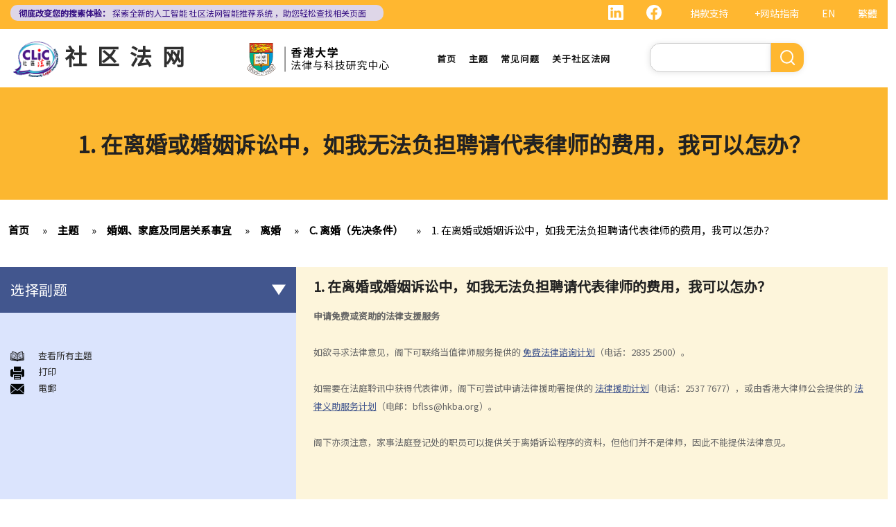

--- FILE ---
content_type: text/html; charset=UTF-8
request_url: https://clic.org.hk/cn/topics/familyMatrimonialAndCohabitation/divorce/precondition/q1
body_size: 19389
content:
<!DOCTYPE html>
<html lang="zh-hans" dir="ltr" prefix="content: http://purl.org/rss/1.0/modules/content/  dc: http://purl.org/dc/terms/  foaf: http://xmlns.com/foaf/0.1/  og: http://ogp.me/ns#  rdfs: http://www.w3.org/2000/01/rdf-schema#  schema: http://schema.org/  sioc: http://rdfs.org/sioc/ns#  sioct: http://rdfs.org/sioc/types#  skos: http://www.w3.org/2004/02/skos/core#  xsd: http://www.w3.org/2001/XMLSchema# ">
  <head> 
    <meta charset="utf-8" />
<link rel="canonical" href="https://clic.org.hk/cn/topics/familyMatrimonialAndCohabitation/divorce/precondition/q1" />
<meta name="Generator" content="Drupal 10 (https://www.drupal.org)" />
<meta name="MobileOptimized" content="width" />
<meta name="HandheldFriendly" content="true" />
<meta name="viewport" content="width=device-width, initial-scale=1.0" />
<link rel="icon" href="/sites/default/files/logo_0_0.png" type="image/png" />
<link rel="alternate" hreflang="en" href="https://clic.org.hk/en/topics/familyMatrimonialAndCohabitation/divorce/precondition/q1" />
<link rel="alternate" hreflang="zh-hant" href="https://clic.org.hk/zh/topics/familyMatrimonialAndCohabitation/divorce/precondition/q1" />
<link rel="alternate" hreflang="zh-hans" href="https://clic.org.hk/cn/topics/familyMatrimonialAndCohabitation/divorce/precondition/q1" />
<link rel="prev" href="/cn/topics/familyMatrimonialAndCohabitation/divorce/precondition" />
<link rel="up" href="/cn/topics/familyMatrimonialAndCohabitation/divorce/precondition" />
<link rel="next" href="/cn/topics/familyMatrimonialAndCohabitation/divorce/precondition/q2" />

    <link rel="icon" href="/sites/default/files/android-icon-192x192.png" sizes="192x192" />
    <link rel="apple-touch-icon" href="/sites/default/files/apple-icon-180x180.png" sizes="180x180" />
    <title>1. 在离婚或婚姻诉讼中，如我无法负担聘请代表律师的费用，我可以怎办？ | Community Legal Information Centre (CLIC)</title>
    <link rel="stylesheet" media="all" href="/sites/default/files/css/css_Z-Bulzly4inhq9oXzKigBbW2mbyI7dtUrVdxvEK8c2c.css?delta=0&amp;language=zh-hans&amp;theme=gavias_amon&amp;include=eJxVjUEKwzAMBD_k2o_pA4Jiq0ZUsYpXDvj3SSBQctnDzMBiwnlLK4FDpV0IC23WUlVbSV_wqdJqUJo2fCmCbDv3maxxNg3ZOqfSx4_0ze5nigAnF7hk3Cb-yePjmoivtFj4Q0P9AHbON60" />
<link rel="stylesheet" media="all" href="/sites/default/files/css/css_Q5DWUwBouigkpk6dHxXxyp4xb8R1vmr4b8qkOI5jAlA.css?delta=1&amp;language=zh-hans&amp;theme=gavias_amon&amp;include=eJxVjUEKwzAMBD_k2o_pA4Jiq0ZUsYpXDvj3SSBQctnDzMBiwnlLK4FDpV0IC23WUlVbSV_wqdJqUJo2fCmCbDv3maxxNg3ZOqfSx4_0ze5nigAnF7hk3Cb-yePjmoivtFj4Q0P9AHbON60" />
<link rel="stylesheet" media="all" href="//fonts.googleapis.com/css?family=Hind:400,300,700,500" />
<link rel="stylesheet" media="all" href="/sites/default/files/css/css_gVtSD-qG_egFcqXGUJtH314KbUl_PKJjfi80cQCKJgY.css?delta=3&amp;language=zh-hans&amp;theme=gavias_amon&amp;include=eJxVjUEKwzAMBD_k2o_pA4Jiq0ZUsYpXDvj3SSBQctnDzMBiwnlLK4FDpV0IC23WUlVbSV_wqdJqUJo2fCmCbDv3maxxNg3ZOqfSx4_0ze5nigAnF7hk3Cb-yePjmoivtFj4Q0P9AHbON60" />


    <script src="/sites/default/files/js/js_dlPoISoxceQqmaMszDq_1z0AICo_yKx4EmsBh14ec_w.js?scope=header&amp;delta=0&amp;language=zh-hans&amp;theme=gavias_amon&amp;include=eJxVjUEKwzAMBD_k2o_pA4Jiq0ZUsYpXDvj3SSBQctnDzMBiwnlLK4FDpV0IC23WUlVbSV_wqdJqUJo2fCmCbDv3maxxNg3ZOqfSx4_0ze5nigAnF7hk3Cb-yePjmoivtFj4Q0P9AHbON60"></script>


    
    
        <script async src="https://www.googletagmanager.com/gtag/js?id=G-PFCKBJG354"></script>
    <script>
      window.dataLayer = window.dataLayer || [];
      function gtag(){dataLayer.push(arguments);}
      gtag('js', new Date());

      gtag('config', 'G-PFCKBJG354');
    </script>
  </head>
  <body class="layout-no-sidebars not-preloader">
  
    <a href="#main-content" class="visually-hidden focusable">
      跳转到主要内容
    </a>
    
      <div class="dialog-off-canvas-main-canvas" data-off-canvas-main-canvas>
    
<div class="body-page">
	 

      <header id="header" class="header-v1"><meta http-equiv="Content-Type" content="text/html; charset=utf-8">
  
      <div class="topbar">
      <div class="topbar-inner">
        <div class="container">
          <div class="content">  <div>
    <div class="language-switcher-language-url topbarlang block block-language block-language-blocklanguage-interface" id="block-languageswitcher-2" role="navigation">
  
      <h2 class="block-title" ><span>Language switcher</span></h2>
    
      <div class="content block-content">
      <ul class="links"><li hreflang="en" data-drupal-link-system-path="node/428" class="en"><a href="/en/topics/familyMatrimonialAndCohabitation/divorce/precondition/q1" class="language-link" hreflang="en" data-drupal-link-system-path="node/428">EN</a></li><li hreflang="zh-hant" data-drupal-link-system-path="node/428" class="zh-hant"><a href="/zh/topics/familyMatrimonialAndCohabitation/divorce/precondition/q1" class="language-link" hreflang="zh-hant" data-drupal-link-system-path="node/428">繁體</a></li><li></li></ul>
    </div>
  </div>
<div id="block-sitemapblockzh-2" class="topbarsitemap block block-block-content block-block-content05f0ac50-90ed-4821-9606-1236db6934d2">
  
      <h2 class="block-title" ><span>Sitemap Block (Zh)</span></h2>
    
      <div class="content block-content">
        <div class="layout layout--onecol">
    <div  class="layout__region layout__region--content">
                  <div><div style="display:flex;"><a style="display:inline;height:22px;" href="https://www.linkedin.com/showcase/clichk/"><svg height="22px" viewbox="0 0 16 16 " width="22px" xmlns="http://www.w3.org/2000/svg"><path d="M0 1.146C0 .513.526 0 1.175 0h13.65C15.474 0 16 .513 16 1.146v13.708c0 .633-.526 1.146-1.175 1.146H1.175C.526 16 0 15.487 0 14.854V1.146zm4.943 12.248V6.169H2.542v7.225h2.401zm-1.2-8.212c.837 0 1.358-.554 1.358-1.248-.015-.709-.52-1.248-1.342-1.248-.822 0-1.359.54-1.359 1.248 0 .694.521 1.248 1.327 1.248h.016zm4.908 8.212V9.359c0-.216.016-.432.08-.586.173-.431.568-.878 1.232-.878.869 0 1.216.662 1.216 1.634v3.865h2.401V9.25c0-2.22-1.184-3.252-2.764-3.252-1.274 0-1.845.7-2.165 1.193v.025h-.016a5.54 5.54 0 0 1 .016-.025V6.169h-2.4c.03.678 0 7.225 0 7.225h2.4z" fill="white"></path></svg></a><a style="display:inline;height:22px;padding-right:8px;" href="https://www.facebook.com/people/Community-Legal-Information-Centre-%E7%A4%BE%E5%8D%80%E6%B3%95%E7%B6%B2/100092315826255/"><svg height="22px" viewbox="0 0 16 16" width="22px" xmlns="http://www.w3.org/2000/svg"><path d="M16 8.049c0-4.446-3.582-8.05-8-8.05C3.58 0-.002 3.603-.002 8.05c0 4.017 2.926 7.347 6.75 7.951v-5.625h-2.03V8.05H6.75V6.275c0-2.017 1.195-3.131 3.022-3.131.876 0 1.791.157 1.791.157v1.98h-1.009c-.993 0-1.303.621-1.303 1.258v1.51h2.218l-.354 2.326H9.25V16c3.824-.604 6.75-3.934 6.75-7.951z" fill="white"></path></svg></a><div style="display:inline;padding-right:4px;vertical-align:middle;"><a href="https://eform.giving.hku.hk/zend/online_donation/community_legal_information_centre">捐款支持</a></div><div style="display:inline;vertical-align:middle;"><a href="/cn/sitemap">+网站指南</a></div></div></div>
      
    </div>
  </div>

    </div>
  </div>
<div id="block-gavias-amon-crecnews" class="block block-block-content block-block-contentf5e76c9d-c5ed-4c97-bb7b-07514a97853f no-title">
  
    
      <div class="content block-content">
        <div class="layout layout--onecol">
    <div  class="layout__region layout__region--content">
                  <div><div class="visible-md-block" style="background-color:#ded6e8;border-radius:10px;margin:0px;max-width:47%;"><p style="line-height:1.25;padding:2px 8px 2px 12px;"><a style="color:#391385;font-size:12px;padding-left:0px;" href="https://clic.org.hk/app/recommender"><strong>彻底改变您的搜索体验：</strong> 探索全新的人工智能 <span style="text-decoration:underline solid 1px;text-underline-offset:1px;">社区法网智能推荐系统</span> ，助您轻松查找相关页面</a></p></div><div class="visible-lg-block" style="background-color:#ded6e8;border-radius:10px;max-width:43%;"><p style="line-height:1.25;padding:3px 8px 3px 12px;"><a style="color:#391385;font-size:12px;padding-left:0px;" href="https://clic.org.hk/app/recommender"><strong>彻底改变您的搜索体验：</strong> 探索全新的人工智能 <span style="text-decoration:underline solid 1px;text-underline-offset:1px;">社区法网智能推荐系统</span> ，助您轻松查找相关页面</a></p></div><div class="container-fluid hidden-md hidden-lg"><div class="row"><div class="col-xs-12 col-md-6" style="background-color:#ded6e8;border-radius:10px;margin:0px;padding:0px;"><p style="line-height:1.2;padding:3px 10px 3px 10px;"><a style="color:#391385;font-size:12px;padding-left:0px;" href="https://clic.org.hk/app/recommender"><strong>彻底改变您的搜索体验：</strong> 探索全新的人工智能 <span style="text-decoration:underline solid 1px;text-underline-offset:1px;">社区法网智能推荐系统</span> ，助您轻松查找相关页面</a></p></div></div></div></div>
      
    </div>
  </div>

    </div>
  </div>

  </div>
</div> 
        </div>
      </div>
    </div>
  
      

                                                      
                                                                              			   				  			   		                      			   				  			   		          
                              
      
      <div id="custom_header">
    <div class="container">
        <div class="row">
            <div class="col-lg-4 col-md-4 col-sm-4 col-xs-8 branding customlogo">
                                    <div>
    <div id="block-logo" class="block block-block-content block-block-content35a3197c-937b-4ad0-a8e9-144b34c8d825 no-title">
  
    
      <div class="content block-content">
        <div class="layout layout--onecol">
    <div  class="layout__region layout__region--content">
                  <div><p><a href="/cn"><img alt="logo" data-entity-type="file" data-entity-uuid="3a4dd9f7-429a-40cc-b6c5-91f227fd733d" src="/sites/default/files/inline-images/logo.gif" width="150" height="117" /></a><a href="/cn">社区法网</a></p>
</div>
      
    </div>
  </div>

    </div>
  </div>

  </div>

                            </div>
            <div class="col-lg-3 col-md-3 col-sm-4 col-xs-8 branding2 customlogo">
                                    <div>
    <div id="block-headercssblock-2" class="block block-block-content block-block-content084e331b-8ff0-45f1-b64e-b7ceb5c189a2 no-title">
  
    
      <div class="content block-content">
        <div class="layout layout--onecol">
    <div  class="layout__region layout__region--content">
                  <div><style type="text/css">
/*<![CDATA[*/

@media not all and (min-resolution:.001dpcm){ 
	@supports (-webkit-appearance:none) and (stroke-color:transparent) {
	    .branding{
			width:36% !important; 
		}
		.navigation .gva_menu > li > a{
			font-weight:500 !important;
		}
	}
}

/*]]>*/
</style></div>
      
    </div>
  </div>

    </div>
  </div>
<div id="block-logo-3" class="block block-block-content block-block-content7033f853-2ec2-4e89-810a-15eb8412c05c no-title">
  
    
      <div class="content block-content">
        <div class="layout layout--onecol">
    <div  class="layout__region layout__region--content">
                  <div><p><img alt="center logo" data-entity-type="file" data-entity-uuid="6fd9a564-09cf-4b97-879c-0647bd82343e" src="/sites/default/files/inline-images/Centre-Logo-CN.png" width="750" height="167" /></p>
</div>
      
    </div>
  </div>

    </div>
  </div>

  </div>

                            </div>
            <div class="col-lg-3 col-md-2 col-sm-4 col-xs-4 p-static custommenu">
                <div class="main-menu">
                    <div class="area-main-menu">
                      <div class="area-inner">
                                                    <div>
    
<nav role="navigation" aria-labelledby="block-gavias-amon-main-menu-menu" id="block-gavias-amon-main-menu" class="block block-menu navigation menu--main">
            
  <h2 class="visually-hidden" id="block-gavias-amon-main-menu-menu">Main navigation</h2>
  

                    <div class="content">
                
        
<div class="gva-navigation">

              <ul class="clearfix gva_menu gva_menu_main">
              
                      

      
      <li  class="menu-item ">
        <a href="/cn">
                    首页

            
        </a>
        
          

        
      </li>
          
                      

      
      <li  class="menu-item ">
        <a href="/cn/topics">
                    主题

            
        </a>
        
          

        
      </li>
          
                      

      
      <li  class="menu-item ">
        <a href="/cn/faqs">
                    常见问题

            
        </a>
        
          

        
      </li>
          
                      

      
      <li  class="menu-item ">
        <a href="/cn/about-clic">
                    关于社区法网

            
        </a>
        
          

        
      </li>
        </ul>
  


</div>


<div id="menu-bar" class="menu-bar">
  <span class="one"></span>
  <span class="two"></span>
  <span class="three"></span>
</div>
      </div>
    
</nav>

       

  </div>

                          
                      </div>
                   </div>
                </div> 
            </div>
            <div class="col-lg-2 col-md-4 col-sm-4 col-xs-4 p-static languagearea">
                			        <div class="language area">
				          <div>
    


<div class="search-block-form block block-search container-inline" data-drupal-selector="search-block-form" id="block-searchform-2" role="search">
  
    
      <div class="content container-inline">
        <form action="/cn/search/node" method="get" id="search-block-form" accept-charset="UTF-8" class="search-form search-block-form">
  <div class="js-form-item form-item js-form-type-search form-item-keys js-form-item-keys form-no-label">
      <label for="edit-keys" class="visually-hidden">搜索</label>
        <input title="请输入您想搜索的关键词。" data-drupal-selector="edit-keys" type="search" id="edit-keys" name="keys" value="" size="15" maxlength="128" class="form-search" />

        </div>
<div data-drupal-selector="edit-actions" class="form-actions js-form-wrapper form-wrapper" id="edit-actions"><input class="search-form__submit button js-form-submit form-submit" data-drupal-selector="edit-submit" type="submit" id="edit-submit" value="搜索" />
</div>

</form>

    </div>
  </div>


  </div>

			        </div>
		                    </div>
        </div>
    </div>
</div>
</header>

	

				<div class="breadcrumbs_title area">
				  <div>
    <div id="block-gavias-amon-page-title" class="block block-core block-page-title-block no-title">
  
    
      <div class="content block-content">
      

  <h1 class="title page-title">
<span>1. 在离婚或婚姻诉讼中，如我无法负担聘请代表律师的费用，我可以怎办？</span>
</h1>


    </div>
  </div>

  </div>

			</div>
			
   		<div class="breadcrumbs">
			<div class="container">
				<div class="content-inner">
					  <div>
    <div id="block-breadcrumbs" class="block block-system block-system-breadcrumb-block no-title">
  
    
      <div class="content block-content">
        <nav class="breadcrumb" role="navigation" aria-labelledby="system-breadcrumb">
    <h2 id="system-breadcrumb" class="visually-hidden">面包屑</h2>
    <ol>
      
                <li>
                  <a href="/cn">首页</a>
              </li>
                <li>
                  <a href="https://clic.org.hk/cn/topics">Topics</a>
              </li>
                <li>
                  <a href="https://clic.org.hk/cn/topics/familyMatrimonialAndCohabitation">婚姻、家庭及同居关系事宜</a>
              </li>
                <li>
                  <a href="https://clic.org.hk/cn/topics/familyMatrimonialAndCohabitation/divorce">离婚</a>
              </li>
                <li>
                  <a href="https://clic.org.hk/cn/topics/familyMatrimonialAndCohabitation/divorce/precondition">C. 离婚（先决条件）</a>
              </li>
                <li>
                  <a href="https://clic.org.hk/cn/topics/familyMatrimonialAndCohabitation/divorce/precondition/q1">1. 在离婚或婚姻诉讼中，如我无法负担聘请代表律师的费用，我可以怎办？</a>
              </li>
        </ol>
  </nav>

    </div>
  </div>

  </div>

				</div>	
			</div> 
		</div>
		
	
	<div role="main" class="main main-page">
	
		<div class="clearfix"></div>
		<div class="slideshow_content area">
			
		</div>
		
		
				
		<div class="clearfix"></div>
		
		
	<div class="clearfix"></div>
		<div id="content" class="content content-full">
			<div class="container">
				<div class="content-main-inner">
					<div class="row">
						
													
							 		
																										
                   

						<div id="page-main-content" class="main-content col-xs-12 col-md-8 col-md-push-4 sb-l ">

							<div class="main-content-inner">
								
								
																	<div class="content-main">
										  <div>
    <div id="block-gavias-amon-content" class="block block-system block-system-main-block no-title">
  
    
      <div class="content block-content">
      

<article data-history-node-id="428" class="node node--type-clic-data-detail node--view-mode-full clearfix">
  <header><meta http-equiv="Content-Type" content="text/html; charset=utf-8">
    
            
      </header>
  <div class="node__content clearfix">
      <div class="layout layout--onecol">
    <div  class="layout__region layout__region--content">
                  <div class="text-detail"><h2>1. 在离婚或婚姻诉讼中，如我无法负担聘请代表律师的费用，我可以怎办？</h2>

<p><strong>申请免费或资助的法律支援服务</strong></p>

<p> </p>

<p>如欲寻求法律意见，阁下可联络当值律师服务提供的 <a href="/cn/topics/legalAid/freeOrSubsidisedLegalAssistanceInHongKong/freeLegalAdviceScheme/">免费法律谘询计划</a>（电话：2835 2500）。</p>

<p> </p>

<p>如需要在法庭聆讯中获得代表律师，阁下可尝试申请法律援助署提供的 <a href="/cn/topics/legalAid/freeOrSubsidisedLegalAssistanceInHongKong/legalAidSchemeForCivilCases/">法律援助计划</a>（电话：2537 7677），或由香港大律师公会提供的 <a href="/cn/topics/legalAid/freeOrSubsidisedLegalAssistanceInHongKong/theBarFreeLegalServiceScheme/">法律义助服务计划</a>（电邮：bflss@hkba.org）。</p>

<p> </p>

<p>阁下亦须注意，家事法庭登记处的职员可以提供关于离婚诉讼程序的资料，但他们并不是律师，因此不能提供法律意见。</p>
</div>
      
    </div>
  </div>
  <nav role="navigation" aria-labelledby="book-label-1680">
    
          <h2>书籍遍历链接： 1. What can I do if I cannot afford to retain a lawyer to represent me in divorce or matrimonial proceedings?</h2>
      <ul class="custom-node-link">
              <li>
          <a href="/cn/topics/familyMatrimonialAndCohabitation/divorce/precondition" class="page-previous" rel="prev" title="转到上一页"><b class="en">‹ previous</b> <b class="zhant">‹ 上一頁</b> <b class="zhans">‹ 上一页</b></a>
        </li>
                    <li>
          <a href="/cn/topics/familyMatrimonialAndCohabitation/divorce/precondition" class="page-up" title="转到父页面"> <b class="en">back to top</b> <b class="zhant">返回首頁</b> <b class="zhans">返回首页</b></a>
        </li>
                    <li>
          <a href="/cn/topics/familyMatrimonialAndCohabitation/divorce/precondition/q2" class="page-next" rel="next" title="转到下一页 ›"> <b class="en">next ›</b><b class="zhant">下一頁 ›</b> <b class="zhans">下一页 ›</b></a>
        </li>
          </ul>
      </nav>

  </div>
</article>

    </div>
  </div>
<div id="block-cssblock" class="block block-block-content block-block-contentf6ec741b-c626-4e80-be44-ae39449966cd no-title">
  
    
      <div class="content block-content">
        <div class="layout layout--onecol">
    <div  class="layout__region layout__region--content">
                  <div><style type="text/css">
/*<![CDATA[*/
#topic .row .p-static{
   flex:0 19%;
   width:19%;
}
.custom-date{
  margin:0 23px 2rem !important;
}
.sitemap .sitemap-item.sitemap-plugin--book h2{
display: none;
}
#block-gavias-amon-content form input, 
#block-gavias-amon-content form textarea {
    font-family: 'Noto Sans HK', sans-serif !important;
}

/*]]>*/
</style></div>
      
    </div>
  </div>

    </div>
  </div>

  </div>

									</div>
								
															</div>

						</div>

						<!-- Sidebar Left -->
													
														 		
							
							<div class="col-md-4 col-md-pull-8 col-sm-12 col-xs-12 sidebar sidebar-left">
								<div class="sidebar-inner">
									  <div>
    <div id="block-booknavigation" class="block block-book block-book-navigation">
  
      <h2 class="block-title" ><span>选择副题</span></h2>
    
      <div class="content block-content">
      


        <ul>
          	
              <li class="expanded dropdown">
        <a href="/cn/topics/familyMatrimonialAndCohabitation/marraige_and_cohabitant_issues" class="dropdown-toggle" data-toggle="dropdown" aria-expanded="true">结婚及同居事宜 <span class="caret"></span></a>
                            <ul class="dropdown-menu">
          	
              <li>
        <a href="/cn/topics/familyMatrimonialAndCohabitation/marraige_and_cohabitant_issues/overview" hreflang="zh-hans">A. 概述</a>
                  </li>
          	
              <li class="expanded">
        <a href="/cn/topics/familyMatrimonialAndCohabitation/marraige_and_cohabitant_issues/types_of_marraiges_in_HK" hreflang="zh-hans">B. 香港认可的婚姻关系</a>
                            <ul class="dropdown-menu">
          	
              <li>
        <a href="/cn/topics/familyMatrimonialAndCohabitation/marraige_and_cohabitant_issues/types_of_marraiges_in_HK/notify_HK_government_and_update_marital_status" hreflang="zh-hans">1. 如果我在香港以外地方结婚，是否需要通知香港政府更新我的婚姻状况？</a>
                  </li>
          	
              <li>
        <a href="/cn/topics/familyMatrimonialAndCohabitation/marraige_and_cohabitant_issues/types_of_marraiges_in_HK/worried_that_marriage_is_not_recognized_in_HK" hreflang="zh-hans">2. 我在香港以外的地方结婚，但担心在香港不被承认。我可以在香港登记结婚吗？</a>
                  </li>
        </ul>
  
            </li>
          	
              <li class="expanded">
        <a href="/cn/topics/familyMatrimonialAndCohabitation/marraige_and_cohabitant_issues/registration_and_celebration_of_marriage" hreflang="zh-hans">C. 办理婚姻登记及举行婚礼</a>
                            <ul class="dropdown-menu">
          	
              <li>
        <a href="/cn/topics/familyMatrimonialAndCohabitation/marraige_and_cohabitant_issues/registration_and_celebration_of_marriage/requirements_for_getting_married_in_HK" hreflang="zh-hans">A. 在香港结婚的条件</a>
                  </li>
          	
              <li>
        <a href="/cn/topics/familyMatrimonialAndCohabitation/marraige_and_cohabitant_issues/registration_and_celebration_of_marriage/procedures_for_marriage_registration" hreflang="zh-hans">B. 结婚登记程序</a>
                  </li>
          	
              <li>
        <a href="/cn/topics/familyMatrimonialAndCohabitation/marraige_and_cohabitant_issues/registration_and_celebration_of_marriage/validity_of_marriage" hreflang="zh-hans">C. 婚姻的有效性</a>
                  </li>
        </ul>
  
            </li>
          	
              <li>
        <a href="/cn/topics/familyMatrimonialAndCohabitation/marraige_and_cohabitant_issues/offences_under_marriage_ordinance" hreflang="zh-hans">D. 《婚姻条例》下的罪行</a>
                  </li>
          	
              <li class="expanded">
        <a href="/cn/topics/familyMatrimonialAndCohabitation/marraige_and_cohabitant_issues/nuptial_agreements" hreflang="zh-hans">E. 婚姻协议书</a>
                            <ul class="dropdown-menu">
          	
              <li>
        <a href="/cn/topics/familyMatrimonialAndCohabitation/marraige_and_cohabitant_issues/nuptial_agreements/legal_status_of_nuptial_agreements" hreflang="zh-hans">A. 婚姻协议书的法律地位</a>
                  </li>
          	
              <li>
        <a href="/cn/topics/familyMatrimonialAndCohabitation/marraige_and_cohabitant_issues/nuptial_agreements/pre-marital_agreements_and_public_policy" hreflang="zh-hans">B. 婚前协议书及公共政策</a>
                  </li>
          	
              <li class="expanded">
        <a href="/cn/topics/familyMatrimonialAndCohabitation/marraige_and_cohabitant_issues/nuptial_agreements/separation_agreements" hreflang="zh-hans">C. 分居协议</a>
                            <ul class="dropdown-menu">
          	
              <li>
        <a href="/cn/topics/familyMatrimonialAndCohabitation/marraige_and_cohabitant_issues/nuptial_agreements/separation_agreements/merits_of_entering_a_separation_agreement" hreflang="zh-hans">1. 如果夫妻打算离婚，签订分居协议有甚么好处？</a>
                  </li>
          	
              <li>
        <a href="/cn/topics/familyMatrimonialAndCohabitation/marraige_and_cohabitant_issues/nuptial_agreements/separation_agreements/one_party_does_not_agree_with_terms_of_separation_agreement" hreflang="zh-hans">2. 如果一方在聆讯前不再同意分居协议的条款，应该怎样处理？</a>
                  </li>
        </ul>
  
            </li>
        </ul>
  
            </li>
          	
              <li class="expanded">
        <a href="/cn/topics/familyMatrimonialAndCohabitation/marraige_and_cohabitant_issues/marrying_non-HK_residents" hreflang="zh-hans">F. 与非香港居民结婚</a>
                            <ul class="dropdown-menu">
          	
              <li>
        <a href="/cn/topics/familyMatrimonialAndCohabitation/marraige_and_cohabitant_issues/marrying_non-HK_residents/HK_residents_with_spouses_from_overseas_other_than_Mainland_China" hreflang="zh-hans">A. 香港居民与海外人士结婚（中国内地人士除外）</a>
                  </li>
          	
              <li>
        <a href="/cn/topics/familyMatrimonialAndCohabitation/marraige_and_cohabitant_issues/marrying_non-HK_residents/Hong_Kong_residents_with_spouses_from_Mainland_China" hreflang="zh-hans">B. 香港永久居民与内地人士结婚</a>
                  </li>
          	
              <li>
        <a href="/cn/topics/familyMatrimonialAndCohabitation/marraige_and_cohabitant_issues/marrying_non-HK_residents/foreigners_or_mainland_residents_in_HK" hreflang="zh-hans">C. 在港就业／就读的海外或中国内地人士的海外配偶（包括中国内地）</a>
                  </li>
        </ul>
  
            </li>
          	
              <li class="expanded">
        <a href="/cn/topics/familyMatrimonialAndCohabitation/marraige_and_cohabitant_issues/benefits_and_welfare_enjoyed_by_married_couples" hreflang="zh-hans">G. 已婚人士享有的福利与权益</a>
                            <ul class="dropdown-menu">
          	
              <li>
        <a href="/cn/topics/familyMatrimonialAndCohabitation/marraige_and_cohabitant_issues/benefits_and_welfare_enjoyed_by_married_couples/married_person_allowance" hreflang="zh-hans">A. 已婚人士免税额</a>
                  </li>
          	
              <li>
        <a href="/cn/topics/familyMatrimonialAndCohabitation/marraige_and_cohabitant_issues/benefits_and_welfare_enjoyed_by_married_couples/dependent_parent_and_dependent_grandparent_allowance" hreflang="zh-hans">B. 供养父母及供养祖父母或外祖父母免税额</a>
                  </li>
        </ul>
  
            </li>
          	
              <li class="expanded">
        <a href="/cn/topics/familyMatrimonialAndCohabitation/marraige_and_cohabitant_issues/bigamy" hreflang="zh-hans">H. 重婚</a>
                            <ul class="dropdown-menu">
          	
              <li>
        <a href="/cn/topics/familyMatrimonialAndCohabitation/marraige_and_cohabitant_issues/bigamy/same_sex_marriage_then_married_another_person_in_HK" hreflang="zh-hans">1. 如果我在国外和同性结婚，然后又在香港嫁给别人，算不算重婚？</a>
                  </li>
          	
              <li>
        <a href="/cn/topics/familyMatrimonialAndCohabitation/marraige_and_cohabitant_issues/bigamy/ancillary_relief" hreflang="zh-hans">2. 在离婚呈请中，其中一方已被法庭命令为另一方支付附属济助。如果支付方后来发现接受方在结婚时已在内地和其他人合法结婚，支付方是否可以(a)根据新证据撤销判决，(b)请求法庭宣告婚姻因重婚而无效，以及(c)请求取消对方获得附属济助的权利？</a>
                  </li>
        </ul>
  
            </li>
          	
              <li class="expanded">
        <a href="/cn/topics/familyMatrimonialAndCohabitation/marraige_and_cohabitant_issues/cohabitation" hreflang="zh-hans">I. 同居</a>
                            <ul class="dropdown-menu">
          	
              <li>
        <a href="/cn/topics/familyMatrimonialAndCohabitation/marraige_and_cohabitant_issues/cohabitation/absence_of_factual_marriage_in_HK" hreflang="zh-hans">A. 香港不接纳「事实婚姻」</a>
                  </li>
          	
              <li>
        <a href="/cn/topics/familyMatrimonialAndCohabitation/marraige_and_cohabitant_issues/cohabitation/estate_provision" hreflang="zh-hans">B. 遗产分配</a>
                  </li>
          	
              <li>
        <a href="/cn/topics/familyMatrimonialAndCohabitation/marraige_and_cohabitant_issues/cohabitation/protection_from_violence_in_cohabitation" hreflang="zh-hans">C. 保障同居伴侣免受暴力对待</a>
                  </li>
          	
              <li>
        <a href="/cn/topics/familyMatrimonialAndCohabitation/marraige_and_cohabitant_issues/cohabitation/parental_rights" hreflang="zh-hans">D. 父母的权利</a>
                  </li>
          	
              <li>
        <a href="/cn/topics/familyMatrimonialAndCohabitation/marraige_and_cohabitant_issues/cohabitation/upon_separation" hreflang="zh-hans">E. 同居关系双方分手</a>
                  </li>
          	
              <li>
        <a href="/cn/topics/familyMatrimonialAndCohabitation/marraige_and_cohabitant_issues/cohabitation/differences_prenuptial_and_cohabitation_agreement" hreflang="zh-hans">1. 婚前协议和同居协议有甚么区别？</a>
                  </li>
          	
              <li>
        <a href="/cn/topics/familyMatrimonialAndCohabitation/marraige_and_cohabitant_issues/cohabitation/unmarried_couple_with_child" hreflang="zh-hans">2. 我的伴侣是香港居民，而我不是香港居民。我们一起生活了一年，但未婚。我们的孩子也能获得香港永久居留权吗？</a>
                  </li>
          	
              <li>
        <a href="/cn/topics/familyMatrimonialAndCohabitation/marraige_and_cohabitant_issues/cohabitation/responsibilities_for_damages_caused_to_house" hreflang="zh-hans">3. 如果我在与伴侣同居时对其居所或所在小区造成损毁，我是否需要承担任何责任？</a>
                  </li>
        </ul>
  
            </li>
          	
              <li class="expanded">
        <a href="/cn/topics/familyMatrimonialAndCohabitation/marraige_and_cohabitant_issues/transsexual_marriage" hreflang="zh-hans">J. 变性人的婚姻</a>
                            <ul class="dropdown-menu">
          	
              <li>
        <a href="/cn/topics/familyMatrimonialAndCohabitation/marraige_and_cohabitant_issues/transsexual_marriage/spouse_changes_sex" hreflang="zh-hans">1. 我在香港合法结婚。如果后来我的配偶变性，我的婚姻还有效吗？</a>
                  </li>
        </ul>
  
            </li>
          	
              <li class="expanded">
        <a href="/cn/topics/familyMatrimonialAndCohabitation/marraige_and_cohabitant_issues/same-sex_marriage" hreflang="zh-hans">K. 同性婚姻／公民伙伴关系</a>
                            <ul class="dropdown-menu">
          	
              <li>
        <a href="/cn/topics/familyMatrimonialAndCohabitation/marraige_and_cohabitant_issues/same-sex_marriage/rights_and_benefits" hreflang="zh-hans">1. 于海外结婚的同性伴侣在香港享有的权益及福利</a>
                  </li>
          	
              <li>
        <a href="/cn/topics/familyMatrimonialAndCohabitation/marraige_and_cohabitant_issues/same-sex_marriage/divorce" hreflang="zh-hans">2. 同性伴侣需要回到他们结婚的国家才能离婚吗？他们是否需要向香港政府更新婚姻状况为离婚？</a>
                  </li>
        </ul>
  
            </li>
          	
              <li class="expanded">
        <a href="/cn/topics/familyMatrimonialAndCohabitation/marraige_and_cohabitant_issues/bogus_marriage" hreflang="zh-hans">L. 假结婚</a>
                            <ul class="dropdown-menu">
          	
              <li>
        <a href="/cn/topics/familyMatrimonialAndCohabitation/marraige_and_cohabitant_issues/bogus_marriage/offences_and_penalties" hreflang="zh-hans">1. 假结婚可以被起诉那些刑事罪行以及刑罚是甚么？</a>
                  </li>
          	
              <li>
        <a href="/cn/topics/familyMatrimonialAndCohabitation/marraige_and_cohabitant_issues/bogus_marriage/how_to_prove" hreflang="zh-hans">2. 如何证明一段婚姻是假结婚？</a>
                  </li>
          	
              <li>
        <a href="/cn/topics/familyMatrimonialAndCohabitation/marraige_and_cohabitant_issues/bogus_marriage/nullity_of_marriage" hreflang="zh-hans">3. 如果我涉及假结婚，这是否自动意味着婚姻为无效？</a>
                  </li>
        </ul>
  
            </li>
          	
              <li>
        <a href="/cn/topics/familyMatrimonialAndCohabitation/marraige_and_cohabitant_issues/records_of_marital_status" hreflang="zh-hans">M. 婚姻状况记录</a>
                  </li>
          	
              <li class="expanded">
        <a href="/cn/topics/familyMatrimonialAndCohabitation/marraige_and_cohabitant_issues/FAQ" hreflang="zh-hans">N. 常见问题</a>
                            <ul class="dropdown-menu">
          	
              <li>
        <a href="/cn/topics/familyMatrimonialAndCohabitation/marraige_and_cohabitant_issues/FAQ/age_restriction_for_marriage_in_HK" hreflang="zh-hans">1. 在香港结婚有年龄限制吗？</a>
                  </li>
          	
              <li>
        <a href="/cn/topics/familyMatrimonialAndCohabitation/marraige_and_cohabitant_issues/FAQ/Australian_wife_living_in_HK" hreflang="zh-hans">2. 我的妻子是澳洲人。我想她来香港与我同住。我要怎样做？</a>
                  </li>
          	
              <li>
        <a href="/cn/topics/familyMatrimonialAndCohabitation/marraige_and_cohabitant_issues/FAQ/bigamy" hreflang="zh-hans">3. 我几年前在内地结婚，但后来丈夫离开了我，不知所踪。我现在想在香港再结婚了，我有可能干犯重婚罪吗？</a>
                  </li>
          	
              <li>
        <a href="/cn/topics/familyMatrimonialAndCohabitation/marraige_and_cohabitant_issues/FAQ/adultery" hreflang="zh-hans">4. 我怀疑妻子红杏出墙，我可否藉此理由离婚？</a>
                  </li>
          	
              <li>
        <a href="/cn/topics/familyMatrimonialAndCohabitation/marraige_and_cohabitant_issues/FAQ/cohabitation" hreflang="zh-hans">5. 我是一名女性，与男朋友同居，并不打算结婚。我们在法律上的保障会较少吗？</a>
                  </li>
          	
              <li>
        <a href="/cn/topics/familyMatrimonialAndCohabitation/marraige_and_cohabitant_issues/FAQ/nuptial_agreement_with_fiancee" hreflang="zh-hans">6. 我快将要结婚了。我的父亲很富有，他不大相信我的未婚夫，建议我与未婚夫订立婚姻协议书。甚么是婚姻协议书？</a>
                  </li>
          	
              <li>
        <a href="/cn/topics/familyMatrimonialAndCohabitation/marraige_and_cohabitant_issues/FAQ/nuptial_agreements_legal_status" hreflang="zh-hans">7. 婚姻协议具法律效力吗？</a>
                  </li>
        </ul>
  
            </li>
        </ul>
  
            </li>
          	
              <li class="expanded dropdown">
        <a href="/cn/topics/familyMatrimonialAndCohabitation/parental_rights_and_duties" class="dropdown-toggle" data-toggle="dropdown" aria-expanded="true">父母权利和义务 <span class="caret"></span></a>
                            <ul class="dropdown-menu">
          	
              <li>
        <a href="/cn/topics/familyMatrimonialAndCohabitation/parental_rights_and_duties/illegitimate_children" hreflang="zh-hans">1. 父亲对非婚生子女有父母权利吗？如果非婚生子女在出生登记时未有注册父亲名字，该名父亲其后是否可以行使父母权利？需要子女的母亲同意吗？是否需要任何证据（例如脱氧核醣核酸测试报告）？</a>
                  </li>
          	
              <li>
        <a href="/cn/topics/familyMatrimonialAndCohabitation/parental_rights_and_duties/same-sex_couples" hreflang="zh-hans">2. 在香港，同性伴侣是否享有与异性伴侣相同的育儿权？</a>
                  </li>
          	
              <li>
        <a href="/cn/topics/familyMatrimonialAndCohabitation/parental_rights_and_duties/plastic_surgery_for_people_under_18" hreflang="zh-hans">3. 未满18岁的青少年能不顾父母反对整容吗？</a>
                  </li>
          	
              <li>
        <a href="/cn/topics/familyMatrimonialAndCohabitation/parental_rights_and_duties/possible_offences_related_to_parental_duties" hreflang="zh-hans">4. 与父母职责有关的罪行</a>
                  </li>
          	
              <li>
        <a href="/cn/topics/familyMatrimonialAndCohabitation/parental_rights_and_duties/corporal_punishment_vs_violence" hreflang="zh-hans">5. 体罚与暴力：界限是什么？</a>
                  </li>
        </ul>
  
            </li>
          	
              <li class="expanded dropdown">
        <a href="/cn/topics/familyMatrimonialAndCohabitation/custody_of_children_and_guardianship" class="dropdown-toggle" data-toggle="dropdown" aria-expanded="true">管养和监护儿童 <span class="caret"></span></a>
                            <ul class="dropdown-menu">
          	
              <li>
        <a href="/cn/topics/familyMatrimonialAndCohabitation/custody_of_children_and_guardianship/appointment_of_temporary_guardian_by_living_parents" hreflang="zh-hans">A. 由健在的父母委任临时监护人</a>
                  </li>
          	
              <li>
        <a href="/cn/topics/familyMatrimonialAndCohabitation/custody_of_children_and_guardianship/appointment_of_guardian_by_court" hreflang="zh-hans">B. 由法庭委任监护人</a>
                  </li>
          	
              <li>
        <a href="/cn/topics/familyMatrimonialAndCohabitation/custody_of_children_and_guardianship/the_guardianship_of_minors_ordinance" hreflang="zh-hans">C. 《未成年人监护条例》</a>
                  </li>
          	
              <li>
        <a href="/cn/topics/familyMatrimonialAndCohabitation/custody_of_children_and_guardianship/custody_of_children" hreflang="zh-hans">D. 儿童的管养权</a>
                  </li>
        </ul>
  
            </li>
          	
              <li class="expanded dropdown active open">
        <a href="/cn/topics/familyMatrimonialAndCohabitation/divorce" class="dropdown-toggle" data-toggle="dropdown" aria-expanded="true">离婚 <span class="caret"></span></a>
                            <ul class="dropdown-menu">
          	
              <li>
        <a href="/cn/topics/familyMatrimonialAndCohabitation/divorce/generalDescriptionOnTheEffectsOfDivorce" hreflang="zh-hans">A. 概述离婚带来的影响</a>
                  </li>
          	
              <li class="expanded">
        <a href="/cn/topics/familyMatrimonialAndCohabitation/divorce/resolutionMethodsOtherThanDivorce" hreflang="zh-hans">B. 其他解决婚姻问题之方法</a>
                            <ul class="dropdown-menu">
          	
              <li>
        <a href="/cn/topics/familyMatrimonialAndCohabitation/resolutionMethodsOtherThanDivorce/q1" hreflang="zh-hans">1. 除了向法庭申请离婚之外，还有什么其他渠道解决双方之分歧？有关方法与离婚诉讼有何差异？</a>
                  </li>
          	
              <li>
        <a href="/cn/topics/familyMatrimonialAndCohabitation/resolutionMethodsOtherThanDivorce/q2" hreflang="zh-hans">2. 家事调解有什么优点？</a>
                  </li>
          	
              <li>
        <a href="/cn/topics/familyMatrimonialAndCohabitation/resolutionMethodsOtherThanDivorce/q3" hreflang="zh-hans">3. 那些官方或义务性质的机构可为夫妇在离婚前后提供家事调解服务？</a>
                  </li>
        </ul>
  
            </li>
          	
              <li class="expanded active open">
        <a href="/cn/topics/familyMatrimonialAndCohabitation/divorce/precondition" hreflang="zh-hans">C. 离婚（先决条件）</a>
                            <ul class="dropdown-menu">
          	
              <li class="active open">
        <a href="/cn/topics/familyMatrimonialAndCohabitation/divorce/precondition/q1" hreflang="zh-hans">1. 在离婚或婚姻诉讼中，如我无法负担聘请代表律师的费用，我可以怎办？</a>
                  </li>
          	
              <li>
        <a href="/cn/topics/familyMatrimonialAndCohabitation/divorce/precondition/q2" hreflang="zh-hans">2. 我能否在香港办理离婚？我需要符合什么条件？</a>
                  </li>
          	
              <li>
        <a href="/cn/topics/familyMatrimonialAndCohabitation/divorce/precondition/q3" hreflang="zh-hans">3. 我应否选择在香港办理离婚？</a>
                  </li>
          	
              <li>
        <a href="/cn/topics/familyMatrimonialAndCohabitation/divorce/precondition/q4" hreflang="zh-hans">4. 除根据香港《婚姻条例》注册结婚之外，有什么其他类型的婚姻会获香港法律承认？在外国注册结婚或按照中国传统习俗结婚或无注册的配偶，可否在香港申请离婚?</a>
                  </li>
          	
              <li>
        <a href="/cn/topics/familyMatrimonialAndCohabitation/divorce/precondition/q5" hreflang="zh-hans">5. 妾侍和相关子女能否获法律承认？他 / 她们可否成为离婚诉讼的其中一方？</a>
                  </li>
        </ul>
  
            </li>
          	
              <li class="expanded">
        <a href="/cn/topics/familyMatrimonialAndCohabitation/divorce/proceduresAndGroundsForDivorce" hreflang="zh-hans">D. 离婚（申请离婚之程序和理由）</a>
                            <ul class="dropdown-menu">
          	
              <li class="expanded">
        <a href="/cn/topics/familyMatrimonialAndCohabitation/divorce/proceduresAndGroundsForDivorce/q1" hreflang="zh-hans">1. 离婚的理据是什么？我是否必须向法庭解释我要离婚的原因？</a>
                            <ul class="dropdown-menu">
          	
              <li class="expanded">
        <a href="/cn/topics/familyMatrimonialAndCohabitation/divorce/proceduresAndGroundsForDivorce/q1/adultery" hreflang="zh-hans">A. 通奸</a>
                            <ul class="dropdown-menu">
          	
              <li>
        <a href="/cn/topics/familyMatrimonialAndCohabitation/divorce/proceduresAndGroundsForDivorce/q1/adultery/ancillary_relief" hreflang="zh-hans">1. 如果法庭接受配偶通奸作为离婚理由的理据，对儿童抚养相关问题和辅助救济是否有任何好处？</a>
                  </li>
          	
              <li>
        <a href="/cn/topics/familyMatrimonialAndCohabitation/divorce/proceduresAndGroundsForDivorce/q1/adultery/compensation" hreflang="zh-hans">2. 如果法庭接受我配偶通奸作为离婚理由的证据，我可以从我配偶那里获得赔偿吗？</a>
                  </li>
        </ul>
  
            </li>
          	
              <li>
        <a href="/cn/topics/familyMatrimonialAndCohabitation/divorce/proceduresAndGroundsForDivorce/q1/unreasonable_behaviour" hreflang="zh-hans">B. 不合理的行为</a>
                  </li>
          	
              <li class="expanded">
        <a href="/cn/topics/familyMatrimonialAndCohabitation/divorce/proceduresAndGroundsForDivorce/q1/desertion" hreflang="zh-hans">C. 遗弃</a>
                            <ul class="dropdown-menu">
          	
              <li>
        <a href="/cn/topics/familyMatrimonialAndCohabitation/divorce/proceduresAndGroundsForDivorce/q1/desertion/spouse_refused_to_give_money" hreflang="zh-hans">1. 如果我的配偶一年来并没有支付家庭费用，是否构成遗弃？</a>
                  </li>
          	
              <li>
        <a href="/cn/topics/familyMatrimonialAndCohabitation/divorce/proceduresAndGroundsForDivorce/q1/desertion/spouse_gone_without_reason" hreflang="zh-hans">2. 如果我的配偶刚离开一年多而没有告诉我原因，我可以因遗弃而离婚吗？我需要证明他/她的意图吗？</a>
                  </li>
          	
              <li>
        <a href="/cn/topics/familyMatrimonialAndCohabitation/divorce/proceduresAndGroundsForDivorce/q1/desertion/spouse_gone_with_reason" hreflang="zh-hans">3. 如果我的配偶因故离开一年多（例如，在世界各地流浪、逃债），我可以因遗弃而离婚吗？</a>
                  </li>
        </ul>
  
            </li>
          	
              <li class="expanded">
        <a href="/cn/topics/familyMatrimonialAndCohabitation/divorce/proceduresAndGroundsForDivorce/q1/separation" hreflang="zh-hans">D. 分居</a>
                            <ul class="dropdown-menu">
          	
              <li>
        <a href="/cn/topics/familyMatrimonialAndCohabitation/divorce/proceduresAndGroundsForDivorce/q1/separation/spouse_do_not_agree_on_date_of_separation" hreflang="zh-hans">1. 如果夫妻双方不同意分居日期，有甚么证据可以作为证明？</a>
                  </li>
          	
              <li>
        <a href="/cn/topics/familyMatrimonialAndCohabitation/divorce/proceduresAndGroundsForDivorce/q1/separation/separated_due_to_pandemic" hreflang="zh-hans">2. 由于2019冠状病毒病的大流行，我在香港居住期间，我的配偶在中国大陆工作了两年。我可以以分居两年为由离婚吗？</a>
                  </li>
        </ul>
  
            </li>
          	
              <li>
        <a href="/cn/topics/familyMatrimonialAndCohabitation/divorce/proceduresAndGroundsForDivorce/q1/fault_facts_and_non-fault_facts" hreflang="zh-hans">1. 在离婚申请中通过「过失」事实和「无过失」事实以证明「婚姻已破裂至无可挽救之地步」的区别是什么？</a>
                  </li>
          	
              <li>
        <a href="/cn/topics/familyMatrimonialAndCohabitation/divorce/proceduresAndGroundsForDivorce/q1/spouse_sent_to_jail" hreflang="zh-hans">2. 如果我的配偶被送进监狱，我可以不经他/她同意而申请离婚吗？我可以依靠甚么基础？如果刑期少于2年，呈请人能否以遗弃理由为依据？对于2年或更长时间的监禁，是否可以以两年分居作为离婚理由？</a>
                  </li>
        </ul>
  
            </li>
          	
              <li class="expanded">
        <a href="/cn/topics/familyMatrimonialAndCohabitation/divorce/proceduresAndGroundsForDivorce/q2" hreflang="zh-hans">2. 如何申请离婚？（连同有关程序的简介）</a>
                            <ul class="dropdown-menu">
          	
              <li>
        <a href="/cn/topics/familyMatrimonialAndCohabitation/divorce/proceduresAndGroundsForDivorce/q2/divorce_petition" hreflang="zh-hans">1. 当我收到配偶的离婚申请时，我该怎么办？我应该聘请律师还是可以自己处理吗？</a>
                  </li>
          	
              <li>
        <a href="/cn/topics/familyMatrimonialAndCohabitation/divorce/proceduresAndGroundsForDivorce/q2/lost_marriage_certificate" hreflang="zh-hans">2. 我在香港以外的地方和我的伴侣结婚；但是，我们丢失了结婚证书，海外政府也没有为我们再颁发结婚证。 在这种情况下，我如何在香港申请离婚？</a>
                  </li>
          	
              <li>
        <a href="/cn/topics/familyMatrimonialAndCohabitation/divorce/proceduresAndGroundsForDivorce/q2/spouse_disappeared_for_many_years" hreflang="zh-hans">3. 我的配偶已经失踪多年，我不知道他/她的下落。我怎样才能将呈请书和其他文件送达他/她？</a>
                  </li>
          	
              <li>
        <a href="/cn/topics/familyMatrimonialAndCohabitation/divorce/proceduresAndGroundsForDivorce/q2/petitioner_and_respondent_still_live_together" hreflang="zh-hans">4. 如果呈请人和答辩人仍然住在一起，呈请人可以直接将呈请书送达答辩人吗？</a>
                  </li>
          	
              <li>
        <a href="/cn/topics/familyMatrimonialAndCohabitation/divorce/proceduresAndGroundsForDivorce/q2/not_returning_acknowledgement_of_service" hreflang="zh-hans">5. 我的配偶坚持不交回文件送达认收书（表格4）。呈请是否暂缓执行？</a>
                  </li>
          	
              <li>
        <a href="/cn/topics/familyMatrimonialAndCohabitation/divorce/proceduresAndGroundsForDivorce/q2/decree_nisi" hreflang="zh-hans">6. 在颁布暂准离婚令的情况下，在什么情况下该判令不能被转为绝对离婚令或被撤销？</a>
                  </li>
          	
              <li>
        <a href="/cn/topics/familyMatrimonialAndCohabitation/divorce/proceduresAndGroundsForDivorce/q2/does_not_apply_for_decree_to_be_made_absolute" hreflang="zh-hans">7. 在暂准离婚令被批准后，如果申请人没有申请将判令定为绝对离婚令（表格5），答辩人可以通过填写表格5来启动程序吗？</a>
                  </li>
        </ul>
  
            </li>
          	
              <li>
        <a href="/cn/topics/familyMatrimonialAndCohabitation/divorce/proceduresAndGroundsForDivorce/q3" hreflang="zh-hans">3. 离婚诉讼将会在什么时候完结？我要等待多久才可以再婚？</a>
                  </li>
          	
              <li>
        <a href="/cn/topics/familyMatrimonialAndCohabitation/divorce/proceduresAndGroundsForDivorce/party_passes_away_when_decree_nisi_was_granted" hreflang="zh-hans">4. 如果一方在授予暂准离婚令后但在该令转为绝对离婚令前去世，会发生什么？ </a>
                  </li>
        </ul>
  
            </li>
          	
              <li class="expanded">
        <a href="/cn/topics/familyMatrimonialAndCohabitation/divorce/childrenMatters" hreflang="zh-hans">E. 离婚（子女事宜）</a>
                            <ul class="dropdown-menu">
          	
              <li class="expanded">
        <a href="/cn/topics/familyMatrimonialAndCohabitation/divorce/childrenMatters/custody_care_control_and_access" hreflang="zh-hans">1. 管养权、照顾和管束权、探视权</a>
                            <ul class="dropdown-menu">
          	
              <li class="expanded">
        <a href="/cn/topics/familyMatrimonialAndCohabitation/divorce/childrenMatters/custody_care_control_and_access/application" hreflang="zh-hans">A. 申请</a>
                            <ul class="dropdown-menu">
          	
              <li>
        <a href="/cn/topics/familyMatrimonialAndCohabitation/divorce/childrenMatters/custody_care_control_and_access/application/factors_considered_by_court" hreflang="zh-hans">1. 法庭会考虑什么因素，才会将子女抚养权判给其中一方或双方？</a>
                  </li>
          	
              <li>
        <a href="/cn/topics/familyMatrimonialAndCohabitation/divorce/childrenMatters/custody_care_control_and_access/application/daughter_living_with_father" hreflang="zh-hans">2. 自从我与丈夫于两年前分居后，女儿经已和他一起居住，如我现在申请离婚，我获判女儿抚养权的可能性有多大？</a>
                  </li>
          	
              <li>
        <a href="/cn/topics/familyMatrimonialAndCohabitation/divorce/childrenMatters/custody_care_control_and_access/application/can_custody_order_be_varied" hreflang="zh-hans">3. 管养令可以更改吗？</a>
                  </li>
          	
              <li>
        <a href="/cn/topics/familyMatrimonialAndCohabitation/divorce/childrenMatters/custody_care_control_and_access/application/no_party_wishes_to_take_custody_of_children" hreflang="zh-hans">4. 如果没有一方希望管养孩子怎么办？</a>
                  </li>
          	
              <li>
        <a href="/cn/topics/familyMatrimonialAndCohabitation/divorce/childrenMatters/custody_care_control_and_access/application/social_welfare_report" hreflang="zh-hans">5. 社会福利调查报告在评估儿童管养权方面有什么作用？</a>
                  </li>
          	
              <li>
        <a href="/cn/topics/familyMatrimonialAndCohabitation/divorce/childrenMatters/custody_care_control_and_access/application/does_not_agree_with_social_welfare_report" hreflang="zh-hans">6. 如果一方不同意社会福利调查报告，他/她可以要求法庭驳回并要求重新索取报告吗？</a>
                  </li>
        </ul>
  
            </li>
          	
              <li class="expanded">
        <a href="/cn/topics/familyMatrimonialAndCohabitation/divorce/childrenMatters/custody_care_control_and_access/enforcement" hreflang="zh-hans">B. 执行</a>
                            <ul class="dropdown-menu">
          	
              <li>
        <a href="/cn/topics/familyMatrimonialAndCohabitation/divorce/childrenMatters/custody_care_control_and_access/enforcement/divorce_and_take_daughter_out_of_HK" hreflang="zh-hans">1. 我的妻子要申请离婚，并计划在排期审讯期间带同我们唯一的女儿离开香港，我能否阻止她？</a>
                  </li>
          	
              <li>
        <a href="/cn/topics/familyMatrimonialAndCohabitation/divorce/childrenMatters/custody_care_control_and_access/enforcement/prevent_spouse_from_snatching_child" hreflang="zh-hans">2. 妻子拒绝见我，并且不让我知道女儿身在何处，我应怎样做？我如何能够阻止我妻子夺去女儿？</a>
                  </li>
          	
              <li>
        <a href="/cn/topics/familyMatrimonialAndCohabitation/divorce/childrenMatters/custody_care_control_and_access/enforcement/take_a_child_out_of_HK_upon_grant_of_custody" hreflang="zh-hans">3. 父亲或母亲可否在获得抚养权后，带同有关子女离开香港？</a>
                  </li>
          	
              <li>
        <a href="/cn/topics/familyMatrimonialAndCohabitation/divorce/childrenMatters/custody_care_control_and_access/enforcement/decisions_made_for_children_if_parent_is_granted_custody" hreflang="zh-hans">4. 如果父母一方获得子女的管养权，可以为子女做出哪些决定？</a>
                  </li>
          	
              <li>
        <a href="/cn/topics/familyMatrimonialAndCohabitation/divorce/childrenMatters/custody_care_control_and_access/enforcement/joint_custody" hreflang="zh-hans">5. 如果父母双方都获得子女的共同管养权，父母一方可以为子女做出哪些决定？</a>
                  </li>
          	
              <li>
        <a href="/cn/topics/familyMatrimonialAndCohabitation/divorce/childrenMatters/custody_care_control_and_access/enforcement/joint_custody_under_parenting_disputes" hreflang="zh-hans">6. 如果父母双方都获得子女的共同管养权，并就着子女有育儿纠纷，父母可以怎么做？</a>
                  </li>
          	
              <li>
        <a href="/cn/topics/familyMatrimonialAndCohabitation/divorce/childrenMatters/custody_care_control_and_access/enforcement/sole_custody" hreflang="zh-hans">7. 被授予子女单独管养权的父母在为子女做出决定之前是否需要咨询另一方？</a>
                  </li>
          	
              <li>
        <a href="/cn/topics/familyMatrimonialAndCohabitation/divorce/childrenMatters/custody_care_control_and_access/enforcement/transfer_custody_to_non-custodial_parent" hreflang="zh-hans">8. 管养父母是否可以私下将管养权转让给非管养父母？</a>
                  </li>
          	
              <li>
        <a href="/cn/topics/familyMatrimonialAndCohabitation/divorce/childrenMatters/custody_care_control_and_access/enforcement/staying_access_supervised_access" hreflang="zh-hans">9. 什么是「留宿探视」和「监管探视」？</a>
                  </li>
          	
              <li>
        <a href="/cn/topics/familyMatrimonialAndCohabitation/divorce/childrenMatters/custody_care_control_and_access/enforcement/non-custodial_parent_given_access" hreflang="zh-hans">10. 如果没有管养权的父母被允许探视，获得管养权的父母是否可以阻止另一方探望他/她的孩子？</a>
                  </li>
          	
              <li>
        <a href="/cn/topics/familyMatrimonialAndCohabitation/divorce/childrenMatters/custody_care_control_and_access/enforcement/non-custodial_parent_is_stopped_from_visiting_children" hreflang="zh-hans">11. 如果没有管养权的父母被另一方无合理理由阻止探望子女，他/她可以怎么办？</a>
                  </li>
        </ul>
  
            </li>
        </ul>
  
            </li>
          	
              <li class="expanded">
        <a href="/cn/topics/familyMatrimonialAndCohabitation/divorce/childrenMatters/maintenance" hreflang="zh-hans">2. 赡养费</a>
                            <ul class="dropdown-menu">
          	
              <li>
        <a href="/cn/topics/familyMatrimonialAndCohabitation/divorce/childrenMatters/maintenance/provision_of_child_maintenance" hreflang="zh-hans">1. 法庭在评定子女的赡养费时，会考虑什么因素？</a>
                  </li>
          	
              <li>
        <a href="/cn/topics/familyMatrimonialAndCohabitation/divorce/childrenMatters/maintenance/child%27s_maintenance_for_child_who_lives_with_her" hreflang="zh-hans">2. 我离婚了而我的前妻再婚了。 我可以停止给她经济支持，但我还需要为和她住在一起的孩子支付孩子的抚养费吗？</a>
                  </li>
          	
              <li>
        <a href="/cn/topics/familyMatrimonialAndCohabitation/divorce/childrenMatters/maintenance/wife_from_China_gave_birth_to_a_child_not_my_son" hreflang="zh-hans">3. 我来自中国大陆的妻子生了一个孩子，DNA测试证明他不是我的儿子。 如果我离婚了，我还需要支付孩子的抚养费吗？在我们处理离婚之前，她是否需要获得香港永久居留权？</a>
                  </li>
        </ul>
  
            </li>
          	
              <li>
        <a href="/cn/topics/familyMatrimonialAndCohabitation/divorce/childrenMatters/children_s_dispute_resolution" hreflang="zh-hans">3. 排解子女纠纷</a>
                  </li>
        </ul>
  
            </li>
          	
              <li class="expanded">
        <a href="/cn/topics/familyMatrimonialAndCohabitation/divorce/financialMatters" hreflang="zh-hans">F. 离婚 (财务事宜)</a>
                            <ul class="dropdown-menu">
          	
              <li>
        <a href="/cn/topics/familyMatrimonialAndCohabitation/divorce/financialMatters/division_of_matrimonial_properties" hreflang="zh-hans">1. 法庭会如何处理或分配夫妇在离婚后的财产？</a>
                  </li>
          	
              <li>
        <a href="/cn/topics/familyMatrimonialAndCohabitation/divorce/financialMatters/assessment_of_maintenance" hreflang="zh-hans">2. 法庭在评定给予什么类型的赡养费和其金额时，将考虑什么因素？</a>
                  </li>
          	
              <li class="expanded">
        <a href="/cn/topics/familyMatrimonialAndCohabitation/divorce/financialMatters/guidelines_on_division_of_matrimonial_finance" hreflang="zh-hans">3. 法庭会遵循哪些指引和步骤来决定婚姻财务的分配？</a>
                            <ul class="dropdown-menu">
          	
              <li>
        <a href="/cn/topics/familyMatrimonialAndCohabitation/divorce/financialMatters/guidelines_on_division_of_matrimonial_finance/husband_s_claim_absolute_ownership_of_flat" hreflang="zh-hans">1. 一对已婚夫妇共同拥有一套公寓，而丈夫则贡献了大部分抵押贷款。离婚后，丈夫可否要求拥有该单位的绝对拥有权，并拒绝分享出售单位所得的收益？</a>
                  </li>
          	
              <li>
        <a href="/cn/topics/familyMatrimonialAndCohabitation/divorce/financialMatters/guidelines_on_division_of_matrimonial_finance/granting_ancillary_relief" hreflang="zh-hans">2. 如果物业由身在中国大陆或海外的一方拥有，法庭在裁定给予附属济助时如何考虑该方的利益？</a>
                  </li>
          	
              <li>
        <a href="/cn/topics/familyMatrimonialAndCohabitation/divorce/financialMatters/guidelines_on_division_of_matrimonial_finance/joint_tenancy_and_tenant_in_common" hreflang="zh-hans">3. 如果该物业由一方及其母亲以(a) 联权共有(“俗称&quot;长命契&quot;)或(b)分权共有拥有，法庭在裁定给予附属济助时会如何考虑该方的利益？</a>
                  </li>
          	
              <li>
        <a href="/cn/topics/familyMatrimonialAndCohabitation/divorce/financialMatters/guidelines_on_division_of_matrimonial_finance/pensions_of_spouse_counted_as_assets" hreflang="zh-hans">4. 当法庭处理婚姻财产时，我丈夫/妻子的退休金会否算作资产？</a>
                  </li>
          	
              <li>
        <a href="/cn/topics/familyMatrimonialAndCohabitation/divorce/financialMatters/guidelines_on_division_of_matrimonial_finance/financial_support_from_divorced_parents" hreflang="zh-hans">5. 离婚方父母的经济支持是否会被视为该方的财务资源？</a>
                  </li>
          	
              <li>
        <a href="/cn/topics/familyMatrimonialAndCohabitation/divorce/financialMatters/guidelines_on_division_of_matrimonial_finance/property_purchased_during_separation_period" hreflang="zh-hans">6. 在分居期间购买的房产是否算作购买方的财务资源？</a>
                  </li>
          	
              <li>
        <a href="/cn/topics/familyMatrimonialAndCohabitation/divorce/financialMatters/guidelines_on_division_of_matrimonial_finance/quite_job_to_avoid_maintenance_order" hreflang="zh-hans">7. 为逃避赡养令，我丈夫在收到离婚呈请后，故意辞去工作并申请综援。在考虑他的谋生能力和收入时，这种伎俩会奏效吗？</a>
                  </li>
          	
              <li>
        <a href="/cn/topics/familyMatrimonialAndCohabitation/divorce/financialMatters/guidelines_on_division_of_matrimonial_finance/divorced_spouse_owes_me_a_debt" hreflang="zh-hans">8. 如果我的配偶欠我一笔债，我可以在离婚诉讼中追讨这笔钱吗？它是否算作当事方的财政资源？法庭会处理债务案件吗？</a>
                  </li>
        </ul>
  
            </li>
          	
              <li>
        <a href="/cn/topics/familyMatrimonialAndCohabitation/divorce/financialMatters/maintenance_from_wife" hreflang="zh-hans">4. 丈夫可否向妻子索取赡养费？</a>
                  </li>
          	
              <li>
        <a href="/cn/topics/familyMatrimonialAndCohabitation/divorce/financialMatters/maintenance_order" hreflang="zh-hans">5. 法庭有权发出什么类型的赡养费（或与财务事项有关）命令？</a>
                  </li>
          	
              <li>
        <a href="/cn/topics/familyMatrimonialAndCohabitation/divorce/financialMatters/nominal_maintenance" hreflang="zh-hans">6. 何谓「象徵式赡养费」？我应否在离婚诉讼中申请向配偶索取象徵式赡养费？</a>
                  </li>
          	
              <li>
        <a href="/cn/topics/familyMatrimonialAndCohabitation/divorce/financialMatters/variation_of_maintenance_order" hreflang="zh-hans">7. 如其中一方的经济状况出现变化，法庭会否继而作出调整或更改有关赡养费的命令？</a>
                  </li>
          	
              <li>
        <a href="/cn/topics/familyMatrimonialAndCohabitation/divorce/financialMatters/change_in_financial_position" hreflang="zh-hans">8. 如我在离婚后获得一大笔金钱（例如彩票中奖或承受家族财富），我是否要透过赡养费与我的前度配偶分享此笔金钱？</a>
                  </li>
          	
              <li>
        <a href="/cn/topics/familyMatrimonialAndCohabitation/divorce/financialMatters/refusal_to_make_maintenance_payment" hreflang="zh-hans">9. 如对方拒绝或未能支付赡养费，妻子/ 丈夫可以怎么办？</a>
                  </li>
          	
              <li class="expanded">
        <a href="/cn/topics/familyMatrimonialAndCohabitation/divorce/financialMatters/financial_dispute_resolution" hreflang="zh-hans">10. 排解财务纠纷</a>
                            <ul class="dropdown-menu">
          	
              <li>
        <a href="/cn/topics/familyMatrimonialAndCohabitation/divorce/financialMatters/financial_dispute_resolution/fails_to_submit_form_E" hreflang="zh-hans">1. 如果另一方未能提交经济状况陈述书（表格E），该方应如何处理？</a>
                  </li>
          	
              <li>
        <a href="/cn/topics/familyMatrimonialAndCohabitation/divorce/financialMatters/financial_dispute_resolution/penalty_for_not_aubmitting_form_E" hreflang="zh-hans">2. 不提交表格E会受到处罚吗？</a>
                  </li>
          	
              <li>
        <a href="/cn/topics/familyMatrimonialAndCohabitation/divorce/financialMatters/financial_dispute_resolution/will_FDR_hearing_be_suspended" hreflang="zh-hans">3. 如果另一方不提交表格E，排解财务纠纷会被暂停吗？</a>
                  </li>
          	
              <li>
        <a href="/cn/topics/familyMatrimonialAndCohabitation/divorce/financialMatters/financial_dispute_resolution/disclosure_in_form_E" hreflang="zh-hans">4. 如果一方知道另一方没有在表格E中作出全面和坦诚的披露，他/她可以怎么做？</a>
                  </li>
          	
              <li>
        <a href="/cn/topics/familyMatrimonialAndCohabitation/divorce/financialMatters/financial_dispute_resolution/info_in_form_E" hreflang="zh-hans">5. 法庭会否调查表格E所载数据的真实性和完整性？</a>
                  </li>
        </ul>
  
            </li>
          	
              <li>
        <a href="/cn/topics/familyMatrimonialAndCohabitation/divorce/financialMatters/pilot_scheme_on_private_adjudication" hreflang="zh-hans">11. 婚姻及家事法律程序中财务纠纷的私人审裁试验计划</a>
                  </li>
        </ul>
  
            </li>
          	
              <li class="expanded">
        <a href="/cn/topics/familyMatrimonialAndCohabitation/divorce/matrimonialHome" hreflang="zh-hans">G. 离婚（婚姻居所）</a>
                            <ul class="dropdown-menu">
          	
              <li>
        <a href="/cn/topics/familyMatrimonialAndCohabitation/divorce/matrimonialHome/use_of_matrimonial_home" hreflang="zh-hans">1. 法庭在授予其中一方使用或占有婚姻居所（夫妇的主要居所）时，将会考虑甚么因素？</a>
                  </li>
          	
              <li class="expanded">
        <a href="/cn/topics/familyMatrimonialAndCohabitation/divorce/matrimonialHome/public_housing_rights" hreflang="zh-hans">2. 公共住房权利</a>
                            <ul class="dropdown-menu">
          	
              <li>
        <a href="/cn/topics/familyMatrimonialAndCohabitation/divorce/matrimonialHome/public_housing_rights/public_housing" hreflang="zh-hans">A. 公共房屋</a>
                  </li>
          	
              <li>
        <a href="/cn/topics/familyMatrimonialAndCohabitation/divorce/matrimonialHome/public_housing_rights/government_subsidized_housing_schemes" hreflang="zh-hans">B. 政府资助置业计划</a>
                  </li>
        </ul>
  
            </li>
        </ul>
  
            </li>
          	
              <li>
        <a href="/cn/topics/familyMatrimonialAndCohabitation/divorce/costs" hreflang="zh-hans">H. 讼费</a>
                  </li>
          	
              <li>
        <a href="/cn/topics/familyMatrimonialAndCohabitation/divorce/Flowchart_for_divorce_in_Hong_Kong" hreflang="zh-hans">I. 香港离婚诉讼流程图（只供参考）</a>
                  </li>
          	
              <li>
        <a href="/cn/topics/familyMatrimonialAndCohabitation/divorce/overseas_divorce_and_legal_separations" hreflang="zh-hans">J. 海外离婚和合法分居</a>
                  </li>
          	
              <li>
        <a href="/cn/topics/familyMatrimonialAndCohabitation/divorce/reciprocal_enforcement" hreflang="zh-hans">K. 内地与香港法庭相互认可和执行婚姻家庭民事案件判决</a>
                  </li>
          	
              <li>
        <a href="/cn/topics/familyMatrimonialAndCohabitation/divorce/case_illustration" hreflang="zh-hans">L. 举例说明</a>
                  </li>
        </ul>
  
            </li>
          	
              <li>
        <a href="/cn/topics/familyMatrimonialAndCohabitation/protectionForVictimsInDomesticViolence" hreflang="zh-hans">家庭暴力受害者的保障</a>
                  </li>
          	
              <li class="expanded dropdown">
        <a href="/cn/topics/familyMatrimonialAndCohabitation/surrogacy_and_artificial_insemination" class="dropdown-toggle" data-toggle="dropdown" aria-expanded="true">代母产子及人工受孕 <span class="caret"></span></a>
                            <ul class="dropdown-menu">
          	
              <li>
        <a href="/cn/topics/familyMatrimonialAndCohabitation/surrogacy_and_artificial_insemination/overview" hreflang="zh-hans">I. 概述</a>
                  </li>
          	
              <li class="expanded">
        <a href="/cn/topics/familyMatrimonialAndCohabitation/surrogacy_and_artificial_insemination/surrogacy" hreflang="zh-hans">II. 代母产子</a>
                            <ul class="dropdown-menu">
          	
              <li>
        <a href="/cn/topics/familyMatrimonialAndCohabitation/surrogacy_and_artificial_insemination/surrogacy/commercial_surrogacy" hreflang="zh-hans">A. 商业代孕</a>
                  </li>
          	
              <li>
        <a href="/cn/topics/familyMatrimonialAndCohabitation/surrogacy_and_artificial_insemination/surrogacy/legal_parenthood_of_children_of_surrogacy_arrangements" hreflang="zh-hans">B. 代孕子女的合法父母身份</a>
                  </li>
        </ul>
  
            </li>
          	
              <li>
        <a href="/cn/topics/familyMatrimonialAndCohabitation/surrogacy_and_artificial_insemination/acts_prohibited_by_HRTO" hreflang="zh-hans">III. 《人类生殖科技条例》禁止的行为</a>
                  </li>
          	
              <li class="expanded">
        <a href="/cn/topics/familyMatrimonialAndCohabitation/surrogacy_and_artificial_insemination/faq" hreflang="zh-hans">常见问题</a>
                            <ul class="dropdown-menu">
          	
              <li>
        <a href="/cn/topics/familyMatrimonialAndCohabitation/surrogacy_and_artificial_insemination/faq/is_surrogacy_regulated_in_HK" hreflang="zh-hans">1. 香港如何规管代母产子？</a>
                  </li>
          	
              <li>
        <a href="/cn/topics/familyMatrimonialAndCohabitation/surrogacy_and_artificial_insemination/faq/surrogate_mother" hreflang="zh-hans">2. 是否任何成年女性都可以成为代母？</a>
                  </li>
          	
              <li>
        <a href="/cn/topics/familyMatrimonialAndCohabitation/surrogacy_and_artificial_insemination/faq/pay_someone_to_be_a_surrogate_mother" hreflang="zh-hans">3. 我可以付款要求某人成为代母吗？</a>
                  </li>
          	
              <li>
        <a href="/cn/topics/familyMatrimonialAndCohabitation/surrogacy_and_artificial_insemination/faq/choose_gender_of_my_baby" hreflang="zh-hans">4. 我可以利用人类生殖科技选择胎儿的性别吗？</a>
                  </li>
        </ul>
  
            </li>
        </ul>
  
            </li>
          	
              <li class="expanded dropdown">
        <a href="/cn/topics/familyMatrimonialAndCohabitation/abortion" class="dropdown-toggle" data-toggle="dropdown" aria-expanded="true">堕胎 <span class="caret"></span></a>
                            <ul class="dropdown-menu">
          	
              <li>
        <a href="/cn/topics/familyMatrimonialAndCohabitation/abortion/labour_induction" hreflang="zh-hans">A. 引产</a>
                  </li>
          	
              <li>
        <a href="/cn/topics/familyMatrimonialAndCohabitation/abortion/illegal_abortion" hreflang="zh-hans">B. 非法堕胎</a>
                  </li>
        </ul>
  
            </li>
        </ul>
  

    </div>
  </div>
<div id="block-iconsitebar" class="block block-block-content block-block-content08965948-f462-4cf4-9ab6-ceb613feffb0 no-title">
  
    
      <div class="content block-content">
        <div class="layout layout--onecol">
    <div  class="layout__region layout__region--content">
                  <div><p id="custom-read"><img alt="read" data-entity-type="file" data-entity-uuid="691a5306-ba11-4cc9-b99c-995bdb3e148c" src="/sites/default/files/inline-images/read%20topic.png" width="20px" height="250" /><a href="/cn/topics/familyMatrimonialAndCohabitation/all">查看所有主題</a></p>

<p id="custom-print"><img alt="print" data-entity-type="file" data-entity-uuid="e9b6363b-edf6-4283-b8f0-9a628e0e7c08" src="/sites/default/files/inline-images/print.png" width="20px" height="250" />打印</p>

<p id="custom-email"><img alt="email" data-entity-type="file" data-entity-uuid="ac17db13-7926-4109-aa4f-c4d3d55a0b86" src="/sites/default/files/inline-images/email.png" width="20px" height="250" />電郵</p>
</div>
      
    </div>
  </div>

    </div>
  </div>

  </div>

								</div>
							</div>
												<!-- End Sidebar Left -->

						<!-- Sidebar Right -->
												<!-- End Sidebar Right -->
						
					</div>
				</div>
			</div>
		</div>

					<div class="highlighted area">
				<div class="container">
					  <div>
    <div data-drupal-messages-fallback class="hidden"></div>

  </div>

				</div>
			</div>
		
					<div class="area after_content">
				<div class="container-fw">
	          	<div class="content-inner">
						   <div>
    <div id="block-gavias-amon-creccta" class="block block-block-content block-block-content116b8d63-aadc-4d9d-ad1a-559e1a5ec96c no-title">
  
    
      <div class="content block-content">
        <div class="layout layout--onecol">
    <div  class="layout__region layout__region--content">
                  <div><div class="container" style="background-image:url(/sites/default/files/inline-images/CREC_BG.png);background-size:cover;border-radius:20px;margin-top:20px;overflow:hidden;"><div class="row" style="padding:20px 25px 0px 25px;"><div class="col-md-5" style="padding-bottom:10px;"><p style="padding-top:6px;"><img src="/sites/default/files/inline-images/Logo_chi.png" data-entity-uuid="d80d573b-be48-481c-8153-21558cb66805" data-entity-type="file" alt="CREC Logo" width="140" height="57" /></p><p style="padding-top:8px;"><span style="color:#8765BC;font-size:16px;line-height:1.2;">不确定哪些社区法网页面与您的情境相关？</span></p><h4 style="color:#482284;font-size:26px;text-transform:none;">使用社区法网智能推荐系统！</h4><p><br /><a style="background-color:#482284;color:white;padding:10px 16px;" href="https://ai.hklii.hk/recommender/" target="_blank">开始使用</a></p></div><div class="col-md-7"><p><img src="/sites/default/files/inline-images/CREC_Promo_cn.png" data-entity-uuid="0ebbabfb-299a-486a-9fbb-4728cec99251" data-entity-type="file" alt="Crec how to use" width="100%" height="353" /></p></div></div></div></div>
      
    </div>
  </div>

    </div>
  </div>

  </div>

	          	</div>
        		</div>
			</div>
				
		
	</div>
	

	<footer id="footer" class="footer">
  
     <div class="footer-top">
      <div class="container">
        <div class="row">
          <div class="col-xs-12">
            <div class="before_footer area">
                  <div>
    <div id="block-friendlylinks" class="block block-block-content block-block-content14f7e998-36c4-44aa-b89f-f4872a81c421 no-title">
  
    
      <div class="content block-content">
        <div class="layout layout--onecol">
    <div  class="layout__region layout__region--content">
                  <div><p>相关连结</p>
</div>
      
    </div>
  </div>

    </div>
  </div>

  </div>

            </div>
          </div>
        </div>     
      </div>   
    </div> 
      
      <div class="footer">
      <div class="container">
        <div class="row">
          <div class="col-xs-12">
            <div class="footer area">
                  <div>
    <div id="block-footer1-3" class="block block-block-content block-block-contentb123cea6-c25e-4db1-9e6f-889467d6a927 no-title">
  
    
      <div class="content block-content">
        <div class="layout layout--onecol">
    <div  class="layout__region layout__region--content">
                  <div><p><a href="https://youth.clic.org.hk/sc" target="_blank"><img alt="image 3" data-entity-type="file" data-entity-uuid="1662f523-231c-412c-8dc0-852c978bf1bd" src="/sites/default/files/inline-images/Image%203.png" width="333" height="98" /></a></p>
</div>
      
    </div>
  </div>

    </div>
  </div>
<div id="block-footer2-3" class="block block-block-content block-block-content095d7547-f2bb-4200-a987-839d2dd49d15 no-title">
  
    
      <div class="content block-content">
        <div class="layout layout--onecol">
    <div  class="layout__region layout__region--content">
                  <div><p><a href="https://s100.hk/sc" target="_blank"><img src="/sites/default/files/inline-images/Image%205.png" data-entity-uuid="61cb4e06-c4cf-4c61-aad6-f3d85567e299" data-entity-type="file" alt="Image 5" width="333" height="98" /></a></p></div>
      
    </div>
  </div>

    </div>
  </div>
<div id="block-footer3-3" class="block block-block-content block-block-content48a54a45-3d43-483e-ac65-d745f3d58067 no-title">
  
    
      <div class="content block-content">
        <div class="layout layout--onecol">
    <div  class="layout__region layout__region--content">
                  <div><p><a href="https://familyclic.hk/cn" target="_blank"><img alt="Image 4" data-entity-type="file" data-entity-uuid="7510ddd4-d3ff-4aa5-a93d-1d1aa97876b4" src="/sites/default/files/inline-images/Image%204.png" width="333" height="98" /></a></p>
</div>
      
    </div>
  </div>

    </div>
  </div>
<div id="block-footer4-2" class="block block-block-content block-block-contentee9998e7-ef9a-4430-8669-d60f558c98a7 no-title">
  
    
      <div class="content block-content">
        <div class="layout layout--onecol">
    <div  class="layout__region layout__region--content">
                  <div><p><a href="https://ai.hklii.hk/dt-predictor"><img src="/sites/default/files/inline-images/SentencingPredictorLink_0.png" data-entity-uuid="4d5124fa-308e-4c72-adf1-286936cb398a" data-entity-type="file" alt="Sentencing Predictor" width="333" height="98" /></a></p></div>
      
    </div>
  </div>

    </div>
  </div>
<div id="block-footer4-2" class="block block-block-content block-block-content43083dea-d998-48d9-a02d-30a9dab59226 no-title">
  
    
      <div class="content block-content">
        <div class="layout layout--onecol">
    <div  class="layout__region layout__region--content">
                  <div><p><a href="https://clic.org.hk/app/recommender"><img src="/sites/default/files/inline-images/CRec_small_banner.jpg" data-entity-type="file" alt="CRec_small_intro" width="333" height="98" /></a></p></div>
      
    </div>
  </div>

    </div>
  </div>
<div id="block-footercssblock-2" class="block block-block-content block-block-contenteca85510-8071-476c-a181-2cfa197fdc01 no-title">
  
    
      <div class="content block-content">
        <div class="layout layout--onecol">
    <div  class="layout__region layout__region--content">
                  <div><style type="text/css">
/*<![CDATA[*/
@media not all and (min-resolution:.001dpcm){ 
	@supports (-webkit-appearance:none) and (stroke-color:transparent) {
	    #block-footer1-2, 
		#block-footer2-2, 
		#block-footer3-2{
			width:32% !important;
		}
	}
}


/*]]>*/
</style><script type="text/javascript">
//<![CDATA[


		jQuery(document).ready(function($) {
			$(':lang(en).sitemap .sitemap-item.sitemap-plugin--menu').append('<h2>books');
$(':lang(zh-hant).sitemap .sitemap-item.sitemap-plugin--menu').append('<h2>手冊');
$(':lang(zh-hans).sitemap .sitemap-item.sitemap-plugin--menu').append('<h2>手册');
$('.breadcrumbs nav.breadcrumb ol > li').append('<span>»');
$('.breadcrumbs nav.breadcrumb ol > li:last-child a').removeAttr('href');

$(':lang(zh-hant)#block-breadcrumbs nav.breadcrumb ol li a').each(function() {
    var text = $(this).text();
//console.log(text);
    text = text.replace('Search', '搜索');
    $(this).text(text); 
});
$(':lang(zh-hant)#block-gavias-amon-page-title .page-title').each(function() {
    var text = $(this).text();
    text = text.replace('Search', '搜索');
    $(this).text(text); 
});

$(':lang(zh-hant)#block-breadcrumbs nav.breadcrumb ol li a').each(function() {
    var text = $(this).text();
    text = text.replace('Topics', '主題');
    $(this).text(text); 
});
$(':lang(zh-hans)#block-breadcrumbs nav.breadcrumb ol li a').each(function() {
    var text = $(this).text();
    text = text.replace('Topics', '主题');
    $(this).text(text); 
});

			});

//]]>
</script></div>
      
    </div>
  </div>

    </div>
  </div>
<div id="block-message-2" class="block block-block-content block-block-content5494db9a-55a2-4e34-ae3f-7a79d9e09baf no-title">
  
    
      <div class="content block-content">
        <div class="layout layout--onecol">
    <div  class="layout__region layout__region--content">
                  <div><p><strong>重要事项</strong></p>

<p>社区法网提供的资料只供初步参考，而有关资料并非正式法律意见。阁下如欲就任何法律事项取得更详尽的资料或支援服务，须谘询阁下的律师。</p>
</div>
      
    </div>
  </div>

    </div>
  </div>

  </div>

            </div>
          </div>
        </div>     
      </div>   
    </div> 
      
   <div class="footer-center">
      <div class="container">      
         <div class="row">
                          
                
              
                
              
                
              
                 

              
                            
              
              
              
                       </div>   
      </div>
   </div>   

</footer>

     <div class="footer_menu">
      <div class="container">
        <div class="row">
          <div class="col-xs-12">
            <div class="footer_menu area">
                  <div>
    <div id="block-gavias-amon-usersurveypopup" class="block block-block-content block-block-contentbd2bcd1e-101d-406a-8d21-3bc3f2d5376a no-title">
  
    
      <div class="content block-content">
        <div class="layout layout--onecol">
    <div  class="layout__region layout__region--content">
      
    </div>
  </div>

    </div>
  </div>
<div id="block-footermenu-4" class="block block-block-content block-block-content0fbe634c-dec1-436d-9ce3-9851863b5525 no-title">
  
    
      <div class="content block-content">
        <div class="layout layout--onecol">
    <div  class="layout__region layout__region--content">
                  <div><p><a href="/cn/">主页</a> <a href="/cn/topics">题目</a> <a href="/cn/glossary">词汇</a> <a href="/cn/team">社区法网组员</a> <a href="/cn/form/feedback">意见</a><a href="/cn/acknowledgment">铭谢</a> <a href="/cn/disclaimers">免责声明</a></p>
</div>
      
    </div>
  </div>

    </div>
  </div>

  </div>

            </div>
          </div>
        </div>     
      </div>   
    </div> 
   
<div class="clearfix"></div>
		<div class="custom_footer">
		<div class="container">
            <div class="row">
                <div class="col-md-8 col-sm-12 col-xs-12">
                                      <div>
    <div id="block-copyright-3" class="block block-block-content block-block-content741f01c2-7ba8-49bf-b96d-4e88c9843967 no-title">
  
    
      <div class="content block-content">
        <div class="layout layout--onecol">
    <div  class="layout__region layout__region--content">
                  <div><p>香港大学社区法网版权所有 © 2004 - 2025</p></div>
      
    </div>
  </div>

    </div>
  </div>

  </div>

                                    </div>
                
                <div class="col-md-4 col-sm-12 col-xs-12">
                                      <div>
    <div id="block-gavias-amon-developby" class="block block-block-content block-block-contenta83d5c56-87ca-4bb0-a933-85c2ecd3e8bd no-title">
  
    
      <div class="content block-content">
        <div class="layout layout--onecol">
    <div  class="layout__region layout__region--content">
                  <div><p><a href="https://visibleone.com/en-hk/services/website-design" rel="nofollow" target="_blank">Web Design</a> By Visible One</p>
</div>
      
    </div>
  </div>

    </div>
  </div>

  </div>

                                    </div>
            </div>
        </div>
        </div>
</div>


  </div>

    
    <script type="application/json" data-drupal-selector="drupal-settings-json">{"path":{"baseUrl":"\/","scriptPath":null,"pathPrefix":"cn\/","currentPath":"node\/428","currentPathIsAdmin":false,"isFront":false,"currentLanguage":"zh-hans"},"pluralDelimiter":"\u0003","suppressDeprecationErrors":true,"statistics":{"data":{"nid":"428"},"url":"\/core\/modules\/statistics\/statistics.php"},"ajaxTrustedUrl":{"\/cn\/search\/node":true},"user":{"uid":0,"permissionsHash":"bd68a390681a0d7739e04c0439f9907fb381114a5d36231d0ce297224af29739"}}</script>
<script src="/sites/default/files/js/js_hU0Y16mr-JXrmnHrhcAQls-0PDCoVrPsYOXRHc2O1eY.js?scope=footer&amp;delta=0&amp;language=zh-hans&amp;theme=gavias_amon&amp;include=eJxVjUEKwzAMBD_k2o_pA4Jiq0ZUsYpXDvj3SSBQctnDzMBiwnlLK4FDpV0IC23WUlVbSV_wqdJqUJo2fCmCbDv3maxxNg3ZOqfSx4_0ze5nigAnF7hk3Cb-yePjmoivtFj4Q0P9AHbON60"></script>

      </body>
</html>
